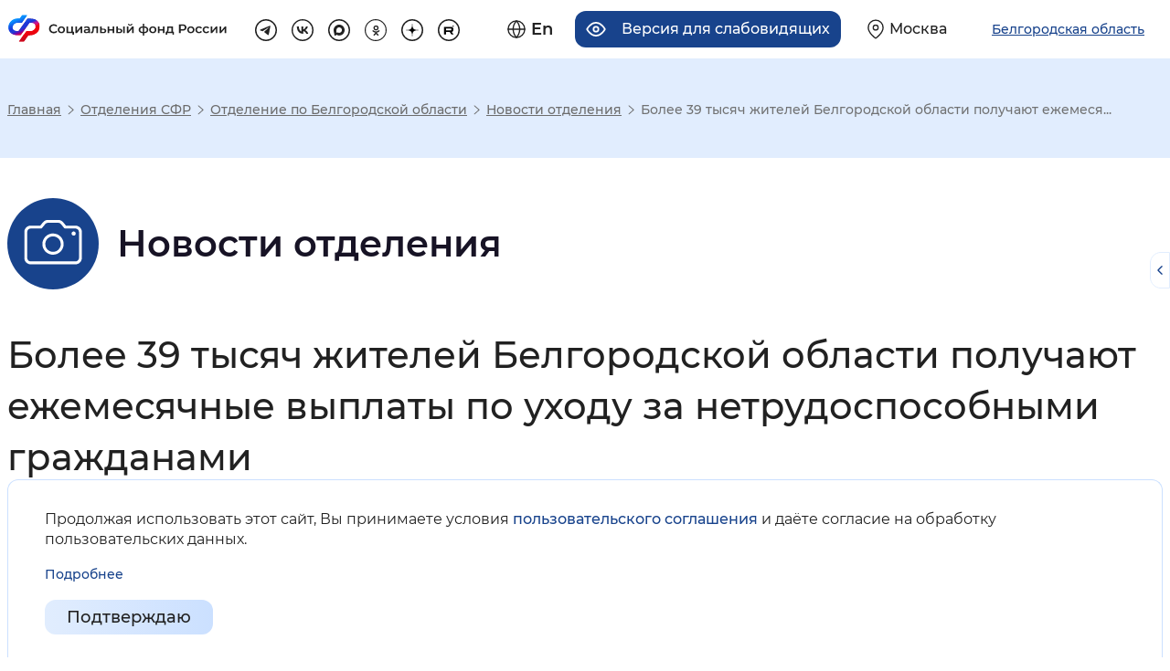

--- FILE ---
content_type: text/html; charset=UTF-8
request_url: https://sfr.gov.ru/branches/belgorod/news/~2023/05/25/250230
body_size: 26792
content:
<!DOCTYPE html>
<html lang="ru" class="internal-page scroll-top-position page-320 re-regional-html" prefix="og: http://ogp.me/ns#">
<head>
    <meta charset="utf-8">
    <title>Более 39 тысяч жителей Белгородской области получают ежемесячные выплаты по уходу за нетрудоспособными гражданами</title>
    <meta name="keywords" content="пенсионный фонд, пенсия, начисление пенсии">
    <meta name="description" content="Интернет портал «Социальный фонд России»">
    <meta name="viewport" content="width=device-width, initial-scale=0.86, maximum-scale=3.0, minimum-scale=0.86"/>
    <meta name="yandex-verification" content="7afdff305771646b"/>
    <meta property="og:type" content="website">
    <meta property="og:site_name" content="Социальный фонд России">
    <meta property="og:title" content="Более 39 тысяч жителей Белгородской области получают ежемесячные выплаты по уходу за нетрудоспособными гражданами">
    <meta property="og:description" content="Интернет портал «Социальный фонд России»">
    <meta property="og:image" content="https://sfr.gov.ru/thm/pfrf2020/new-design/img/logo.svg">
    <link rel="stylesheet" href="/thm/pfrf2020/mod/dependentBlocks/blocks.css" type="text/css" media="screen">
<link rel="stylesheet" href="/thm/pfrf2020/mod/news/item.css" type="text/css" media="all">
<link rel="stylesheet" href="/thm/pfrf2020/css/vendors.css" type="text/css" media="all">
<link rel="stylesheet" href="/thm/pfrf2020/css/styles.css" type="text/css" media="all">
<link rel="stylesheet" href="/thm/pfrf2020/new-design/css/libs/swiper-bundle.min.css" type="text/css" media="all">
<link rel="stylesheet" href="/thm/pfrf2020/new-design/css/style-a.css" type="text/css" media="all">
<link rel="stylesheet" href="/thm/pfrf2020/new-design/css/style-b.css" type="text/css" media="all">
<link rel="stylesheet" href="/ext/fancybox3/jquery.fancybox.min.css" type="text/css" media="screen">
        <!-- Yandex.Metrika counter -->
<script type="text/javascript" >
	(function(m,e,t,r,i,k,a){m[i]=m[i]||function(){(m[i].a=m[i].a||[]).push(arguments)};
		m[i].l=1*new Date();k=e.createElement(t),a=e.getElementsByTagName(t)[0],k.async=1,k.src=r,a.parentNode.insertBefore(k,a)})
	(window, document, "script", "https://mc.yandex.ru/metrika/tag.js", "ym");

	ym(71212072, "init", {
		clickmap:true,
		trackLinks:true,
		accurateTrackBounce:true,
		webvisor:true
	});
</script>
<noscript><div><img src="https://mc.yandex.ru/watch/71212072" style="position:absolute; left:-9999px;" alt="Изображение" /></div></noscript>
<!-- /Yandex.Metrika counter -->    <script src="/ext/jquery-3.5.1.min.js"></script>
<script src="/ext/jquery.cookie.min.js"></script>
<script src="/ext/bootstrap.bundle.min.js"></script>
<script src="/ext/selectbox/js/jquery.selectbox-0.2.min.js"></script>
<script src="/ext/device.min.js"></script>
<script src="/ext/fancybox3/jquery.fancybox.min.js"></script>
</head>
<body>



<header class="re-header">
    <section class="re-header-top">
        <h2 class="visually-hidden">Хедер</h2>
        <div class="re-header-top__wrapper">
            <div class="re-header-top__logo-container">
                <a class="re-header-top__logo-link" href="/" title="Перейти на главную страницу сайта">
                    <img class="re-header-top__logo-img img-white img-basic no-black" src="/thm/pfrf2020/new-design/img/logo.svg" alt="Логотип" width="415" height="60" loading="lazy">
                    <img class="re-header-top__logo-img img-black img-basic no-black" src="/thm/pfrf2020/new-design/img/logo-black.svg" alt="Логотип" width="415" height="60" loading="lazy">

                </a>
                <div class="re-header-bottom__search-container re-header-bottom__search-container--mobile">
                    <form class="re-header-bottom__search" action="/search" method="GET">
                        <input class="re-header-bottom__search-input" type="text" placeholder="Поиск" name="text" autocomplete="off">
                        <button class="re-header-bottom__search-enter" type="submit">
                            <svg width="15" height="15" viewBox="0 0 15 15" fill="none" xmlns="http://www.w3.org/2000/svg">
                                <path fill-rule="evenodd" clip-rule="evenodd" d="M6.58317 11.75C3.45356 11.75 0.916504 9.21291 0.916504 6.08329C0.916504 2.95368 3.45356 0.416626 6.58317 0.416626C9.71278 0.416626 12.2498 2.95368 12.2498 6.08329C12.2498 7.39276 11.8057 8.5985 11.0598 9.55805L14.8758 13.3741L13.8741 14.3758L10.0581 10.5598C9.09849 11.3058 7.89271 11.75 6.58317 11.75ZM10.8332 6.08333C10.8332 8.43054 8.93046 10.3333 6.58325 10.3333C4.23604 10.3333 2.33325 8.43054 2.33325 6.08333C2.33325 3.73612 4.23604 1.83333 6.58325 1.83333C8.93046 1.83333 10.8332 3.73612 10.8332 6.08333Z" fill="#212121" />
                            </svg>
                        </button>
                        <ul class="re-header-bottom__search-list">

                        </ul>
                    </form>
                </div>
                            </div>
            <div class="re-header-top__links-container">
                <div class="re-header-top__buttons-container">
                    <div class="re-header-top__buttons">
                        <a href="/en/" class="re-header-top__button re-header-top__button--lang" title="Английская версия сайта">
    <svg class="re-header-top__button__icon" width="22" height="22" viewBox="0 0 22 22" fill="none" xmlns="http://www.w3.org/2000/svg">
        <path d="M11 21C16.5228 21 21 16.5228 21 11C21 5.47715 16.5228 1 11 1C5.47715 1 1 5.47715 1 11C1 16.5228 5.47715 21 11 21Z" stroke="#212121" stroke-width="1.5" stroke-linecap="round" stroke-linejoin="round" />
        <path d="M1 11H21" stroke="#212121" stroke-width="1.5" stroke-linecap="round" stroke-linejoin="round" />
        <path d="M11 1C13.5 3.7 14.9 7.3 15 11C14.9 14.7 13.5 18.3 11 21C8.5 18.3 7.1 14.7 7 11C7 7.3 8.5 3.7 11 1Z" stroke="#212121" stroke-width="1.5" stroke-linecap="round" stroke-linejoin="round" />
    </svg>
    <span class="re-header-top__button__text">En</span>
</a>


<a title="Версия для слабовидящих" class="re-header-top__button re-header-top__button--ally" tabindex="0">
    <svg class="re-header-top__button__icon" width="24" height="18" viewBox="0 0 24 18" fill="none" xmlns="http://www.w3.org/2000/svg">
        <path d="M1 9C1 9 5 1 12 1C19 1 23 9 23 9C23 9 19 17 12 17C5 17 1 9 1 9Z" stroke="#212121" stroke-width="2" stroke-linecap="round" stroke-linejoin="round" />
        <path d="M12 12C13.6569 12 15 10.6569 15 9C15 7.34315 13.6569 6 12 6C10.3431 6 9 7.34315 9 9C9 10.6569 10.3431 12 12 12Z" stroke="#212121" stroke-width="2" stroke-linecap="round" stroke-linejoin="round" />
    </svg>
    <span class="re-header-top__button__text">Версия для слабовидящих</span>
</a>                        <a href="/" class="re-header-top__button re-header-top__button--region navbar-toggler region-select-toggler geolocation-button" type="button"
                                data-bs-toggle="modal" data-bs-target="#headerModal"
                                aria-controls="navbarTopMenu" aria-expanded="false" aria-label="Выберите свой регион">
                            <svg class="re-header-top__button__icon" width="20" height="24" viewBox="0 0 20 24" fill="none" xmlns="http://www.w3.org/2000/svg">
                                <path d="M19 10C19 17 10 23 10 23C10 23 1 17 1 10C1 5 5 1 10 1C15 1 19 5 19 10Z" stroke="#212121" stroke-width="1.5" stroke-linecap="round" stroke-linejoin="round" />
                                <path d="M10 13C11.6569 13 13 11.6569 13 10C13 8.34315 11.6569 7 10 7C8.34315 7 7 8.34315 7 10C7 11.6569 8.34315 13 10 13Z" stroke="#212121" stroke-width="1.5" stroke-linecap="round" stroke-linejoin="round" />
                            </svg>
                            <span class="re-header-top__button__text">Москва</span>
                        </a>

                    </div>
                    <button class="re-header-top__button re-header-top__button--region navbar-toggler region-select-button" type="button" data-bs-toggle="modal" data-bs-target="#headerModal">
                        <span class="re-header-top__button__text">Белгородская область</span>
                    </button>
                </div>
                <ul class="re-header-top__links">
                                            <li class="re-header-top__social-item">
                            <a class="re-header-top__link" href="https://t.me/sfr_gov" target="_blank" title="Перейти на страницу tg" rel="noopener nofollow external">
                                <svg class="re-header-top-svg re-header-top-svg--tg" width="32" height="32" viewBox="0 0 32 32" fill="none" xmlns="http://www.w3.org/2000/svg">
                                    <rect x="1" y="1" width="30" height="30" rx="15" stroke="#212121" stroke-width="2" />
                                    <path d="M22.4 10.0817L19.9956 22.6337C19.9956 22.6337 19.6592 23.504 18.7351 23.0866L13.1876 18.6819L13.1619 18.669C13.9112 17.9722 19.7219 12.562 19.9758 12.3168C20.369 11.937 20.1249 11.7109 19.6684 11.9978L11.0854 17.6423L7.77406 16.4885C7.77406 16.4885 7.25296 16.2965 7.20283 15.8792C7.15203 15.4611 7.79121 15.235 7.79121 15.235L21.2905 9.75104C21.2905 9.75104 22.4 9.24623 22.4 10.0817Z" fill="#212121" />
                                </svg>
                            </a>
                        </li>
                                                                <li class="re-header-top__social-item">
                            <a class="re-header-top__link" href="https://vk.com/sfr" target="_blank" title="Перейти на страницу vk" rel="noopener nofollow external">
                                <svg class="re-header-top-svg re-header-top-svg--vk" width="32" height="32" viewBox="0 0 34 34" fill="none" xmlns="http://www.w3.org/2000/svg">
                                    <rect x="1" y="1" width="32" height="32" rx="16" stroke="#212121" stroke-width="2" stroke-linejoin="round" />
                                    <path d="M17.7852 22.5999C11.772 22.5999 8.34213 18.3957 8.19922 11.3999H11.2113C11.3103 16.5346 13.5309 18.7096 15.2898 19.1581V11.3999H18.126V15.8283C19.8629 15.6377 21.6878 13.6197 22.3034 11.3999H25.1396C24.9077 12.5512 24.4452 13.6412 23.7813 14.6019C23.1174 15.5626 22.2662 16.3732 21.281 16.9831C22.3807 17.5403 23.352 18.3291 24.1308 19.2973C24.9096 20.2655 25.4783 21.3911 25.7992 22.5999H22.6772C22.3891 21.55 21.8035 20.6101 20.9939 19.8982C20.1843 19.1862 19.1867 18.7337 18.126 18.5975V22.5999H17.7852V22.5999Z" fill="#212121" />
                                </svg>
                            </a>
                        </li>
                                                                <li class="re-header-top__social-item">
                            <a class="re-header-top__link" href="https://max.ru/sfr" target="_blank" title="Перейти на страницу MAX" rel="noopener">
                                <svg class="re-header-top-svg re-header-top-svg--max" width="32" height="32" viewBox="0 0 32 32" fill="none" xmlns="http://www.w3.org/2000/svg">
                                    <path d="M16 1C24.2843 1 31 7.71573 31 16C31 24.2843 24.2843 31 16 31C7.71573 31 1 24.2843 1 16C1 7.71573 7.71573 1 16 1Z" stroke="#212121" stroke-width="2"/>
                                    <path fill-rule="evenodd" clip-rule="evenodd" d="M16.1719 23.8853C14.6017 23.8853 13.872 23.6561 12.6036 22.7392C11.8013 23.7707 9.26074 24.5768 9.14995 23.1977C9.14995 22.1623 8.92072 21.2875 8.66093 20.3323C8.35148 19.1557 8 17.8452 8 15.9465C8 11.4116 11.7211 8 16.1299 8C20.5425 8 24 11.5797 24 15.9885C24.0071 18.0732 23.1868 20.0755 21.7192 21.556C20.2516 23.0365 18.2565 23.8742 16.1719 23.8853ZM16.2368 11.9198C14.0898 11.809 12.4164 13.2951 12.0458 15.6256C11.7402 17.5549 12.2827 19.9045 12.745 20.0267C12.9666 20.0802 13.5243 19.6294 13.872 19.2817C14.4469 19.6789 15.1163 19.9174 15.8128 19.9732C16.8822 20.0247 17.9292 19.6545 18.7286 18.9422C19.528 18.23 20.016 17.2325 20.0878 16.1643C20.1296 15.0938 19.7495 14.0497 19.0293 13.2566C18.3091 12.4635 17.3064 11.9848 16.2368 11.9236V11.9198Z" fill="#212121"/>
                                </svg>
                            </a>
                        </li>
                                                                <li class="re-header-top__social-item">
                            <a class="re-header-top__link" href="https://ok.ru/sfr" target="_blank" title="Перейти на страницу ok" rel="noopener nofollow external">
                                <svg class="re-header-top-svg re-header-top-svg--ok" width="32" height="32" viewBox="0 0 32 32" fill="none" xmlns="http://www.w3.org/2000/svg">
                                    <path d="M16 31.25C7.57766 31.25 0.75 24.4223 0.75 16C0.75 7.57766 7.57766 0.75 16 0.75C24.4223 0.75 31.25 7.57766 31.25 16C31.25 24.4223 24.4223 31.25 16 31.25Z" stroke="#212121" stroke-width="1.5" />
                                    <g clip-path="url(#clip0_72_2055)">
                                        <path d="M16.4941 8.99976C14.426 8.99976 12.7441 10.6816 12.7441 12.7497C12.7441 14.8178 14.426 16.4996 16.4941 16.4996C18.5622 16.4996 20.244 14.8178 20.244 12.7497C20.244 10.6816 18.5622 8.99976 16.4941 8.99976ZM16.4941 14.6247C15.46 14.6247 14.6191 13.7837 14.6191 12.7497C14.6191 11.7157 15.46 10.8747 16.4941 10.8747C17.5281 10.8747 18.3691 11.7157 18.3691 12.7497C18.3691 13.7837 17.5281 14.6247 16.4941 14.6247Z" fill="#212121" />
                                        <path d="M21.4757 16.3955C21.1091 16.029 20.5166 16.029 20.1501 16.3955C18.1401 18.4055 14.8683 18.4055 12.8574 16.3955C12.4908 16.029 11.8983 16.029 11.5318 16.3955C11.1652 16.7621 11.1652 17.3546 11.5318 17.7221C12.698 18.8883 14.1764 19.553 15.7008 19.7264L13.028 22.3992C12.6614 22.7657 12.6614 23.3582 13.028 23.7248C13.3945 24.0913 13.987 24.0913 14.3536 23.7248L16.5032 21.5751L18.6529 23.7248C18.8357 23.9076 19.0757 23.9995 19.3157 23.9995C19.5557 23.9995 19.7957 23.9076 19.9785 23.7248C20.3451 23.3582 20.3451 22.7657 19.9785 22.3992L17.3057 19.7264C18.8301 19.553 20.3085 18.8883 21.4747 17.7221C21.8413 17.3555 21.8413 16.7621 21.4757 16.3955Z" fill="#212121" />
                                    </g>
                                    <defs>
                                        <clipPath id="clip0_72_2055">
                                            <rect width="15" height="15" fill="white" transform="translate(9 9)" />
                                        </clipPath>
                                    </defs>
                                </svg>
                            </a>
                        </li>
                                                                <li class="re-header-top__social-item">
                            <a class="re-header-top__link" href="https://dzen.ru/sfr" target="_blank" title="Перейти на страницу dz" rel="noopener">
                                <svg class="re-header-top-svg re-header-top-svg--dz" width="32" height="32" viewBox="0 0 32 32" fill="none" xmlns="http://www.w3.org/2000/svg">
                                    <path d="M1 16C1 7.71573 7.71573 1 16 1C24.2843 1 31 7.71573 31 16C31 24.2843 24.2843 31 16 31C7.71573 31 1 24.2843 1 16Z" stroke="#212121" stroke-width="2"/>
                                    <path fill-rule="evenodd" clip-rule="evenodd" d="M15.7303 7C15.685 10.6485 15.4359 12.6991 14.0675 14.0675C12.6991 15.4359 10.6485 15.685 7 15.7303V16.2697C10.6485 16.315 12.6991 16.5641 14.0675 17.9325C15.4359 19.3009 15.685 21.3515 15.7303 25H16.2697C16.315 21.3515 16.5641 19.3009 17.9325 17.9325C19.3009 16.5641 21.3515 16.315 25 16.2697V15.7303C21.3515 15.685 19.3009 15.4359 17.9325 14.0675C16.5641 12.6991 16.315 10.6485 16.2697 7H15.7303Z" fill="black"/>
                                </svg>
                            </a>
                        </li>
                                                                <li class="re-header-top__social-item">
                            <a class="re-header-top__link" href="https://rutube.ru/channel/24630635/" target="_blank" title="Перейти на страницу rt" rel="noopener">
                                <svg class="re-header-top-svg re-header-top-svg--rt" width="32" height="32" viewBox="0 0 32 32" fill="none" xmlns="http://www.w3.org/2000/svg">
                                    <path d="M1 16C1 7.71573 7.71573 1 16 1C24.2843 1 31 7.71573 31 16C31 24.2843 24.2843 31 16 31C7.71573 31 1 24.2843 1 16Z" stroke="#212121" stroke-width="2"/>
                                    <path d="M19.215 11.2731H9.0625V22.2272H11.8882V18.6634H17.3028L19.7733 22.2272H22.9374L20.2132 18.647C21.0593 18.5157 21.6684 18.2036 22.0407 17.7109C22.4129 17.2183 22.5991 16.4299 22.5991 15.3789V14.5578C22.5991 13.9337 22.5315 13.441 22.413 13.0633C22.2945 12.6856 22.0914 12.3571 21.8038 12.0615C21.4992 11.7823 21.1608 11.5852 20.7547 11.4539C20.3486 11.3389 19.8409 11.2731 19.215 11.2731ZM18.7581 16.2494H11.8882V13.6873H18.7581C19.1472 13.6873 19.4179 13.7529 19.5533 13.8679C19.6887 13.9829 19.7733 14.1964 19.7733 14.5084V15.4281C19.7733 15.7565 19.6887 15.97 19.5533 16.0849C19.4179 16.1999 19.1473 16.2492 18.7581 16.2492V16.2494Z" fill="black"/>
                                    <path d="M22.3684 11.0854C22.8859 11.0854 23.3057 10.6657 23.3057 10.1479C23.3057 9.63017 22.8859 9.21045 22.3684 9.21045C21.8505 9.21045 21.4307 9.63017 21.4307 10.1479C21.4307 10.6657 21.8505 11.0854 22.3684 11.0854Z" fill="black"/>
                                </svg>
                            </a>
                        </li>
                                    </ul>
            </div>
        </div>
    </section>

    
    <div class="accordion top-menus-wrapper" id="top-menus-wrapper">
        <div id="regionSelectList" class="collapse region-select-wrapper" data-bs-parent="#top-menus-wrapper">

        </div>
    </div>
</header>
<div class="modal fade re-popup re-popup__region" id="headerModal" tabindex="-1" role="dialog">
    <div class="modal-dialog modal-lg" role="document">
        <div class="modal-content">
            <div class="modal-header">
                <div class="re-modal-header-content"></div>
                <button type="button" class="close" data-bs-dismiss="modal" aria-label="Close">
                    <span aria-hidden="true">&times;</span></button>
            </div>
            <div class="modal-body">
                <div class="region-select-content">
  <div class="container">
    <div class="row region-select-row">
      <div class="">
        <p class="region-select-header">Для перехода на региональную страницу, выберите регион.</p>
              </div>
        <div class="region-search">
            <p class="region-select-text">Ваш регион</p>
            <div class="region-search-container">
                <svg class="region-search-icon" xmlns="http://www.w3.org/2000/svg" width="24" height="24" viewBox="0 0 24 24" fill="none">
                    <path fill-rule="evenodd" clip-rule="evenodd" d="M10 18C5.58172 18 2 14.4183 2 10C2 5.58172 5.58172 2 10 2C14.4183 2 18 5.58172 18 10C18 11.8487 17.3729 13.551 16.3199 14.9056L21.7071 20.2929L20.2929 21.7071L14.9056 16.3199C13.551 17.3729 11.8487 18 10 18ZM16 10C16 13.3137 13.3137 16 10 16C6.68629 16 4 13.3137 4 10C4 6.68629 6.68629 4 10 4C13.3137 4 16 6.68629 16 10Z" fill="#18438C"/>
                </svg>
                <input class="region-search-input" type="text" name="region" placeholder="Выбрать регион" autocomplete="off">
            </div>
<!--            Скрыто до момента, пока не будет решен вопрос с геолокацией-->
<!--            <p class="region-select-text region-autoselect">Определить автоматически</p>-->
        </div>
      <div class="">
        <ul class="regions-list px-0 m-0">
          <li class="regions-list-item region-select-text">
            <a href="/">Российская Федерация</a>
          </li>
			              <li class="regions-list-item region-select-text">
                <a
                  href="/branches/altaikr/"
                                    data-select-region="?xhr=450&region=22"
                >Алтайский край</a>
              </li>
			              <li class="regions-list-item region-select-text">
                <a
                  href="/branches/amur/"
                                    data-select-region="?xhr=450&region=28"
                >Амурская область</a>
              </li>
			              <li class="regions-list-item region-select-text">
                <a
                  href="/branches/arkhangelsk/"
                                    data-select-region="?xhr=450&region=29"
                >Архангельская область</a>
              </li>
			              <li class="regions-list-item region-select-text">
                <a
                  href="/branches/astrakhan/"
                                    data-select-region="?xhr=450&region=30"
                >Астраханская область</a>
              </li>
			              <li class="regions-list-item region-select-text">
                <a
                  href="/branches/belgorod/"
                                    data-select-region="?xhr=450&region=31"
                >Белгородская область</a>
              </li>
			              <li class="regions-list-item region-select-text">
                <a
                  href="/branches/bryansk/"
                                    data-select-region="?xhr=450&region=32"
                >Брянская область</a>
              </li>
			              <li class="regions-list-item region-select-text">
                <a
                  href="/branches/vladimir/"
                                    data-select-region="?xhr=450&region=33"
                >Владимирская область</a>
              </li>
			              <li class="regions-list-item region-select-text">
                <a
                  href="/branches/volgograd/"
                                    data-select-region="?xhr=450&region=34"
                >Волгоградская область</a>
              </li>
			              <li class="regions-list-item region-select-text">
                <a
                  href="/branches/vologda/"
                                    data-select-region="?xhr=450&region=35"
                >Вологодская область</a>
              </li>
			              <li class="regions-list-item region-select-text">
                <a
                  href="/branches/voronezh/"
                                    data-select-region="?xhr=450&region=36"
                >Воронежская область</a>
              </li>
			              <li class="regions-list-item region-select-text">
                <a
                  href="/branches/doneck/"
                                    data-select-region="?xhr=450&region=93"
                >Донецкая Народная Республика</a>
              </li>
			              <li class="regions-list-item region-select-text">
                <a
                  href="/branches/habarovsk/"
                                    data-select-region="?xhr=450&region=79"
                >Еврейская автономная область</a>
              </li>
			              <li class="regions-list-item region-select-text">
                <a
                  href="/branches/zabbal/"
                                    data-select-region="?xhr=450&region=75"
                >Забайкальский край</a>
              </li>
			              <li class="regions-list-item region-select-text">
                <a
                  href="/branches/zaporozhye/"
                                    data-select-region="?xhr=450&region=96"
                >Запорожская область</a>
              </li>
			              <li class="regions-list-item region-select-text">
                <a
                  href="/branches/ivanovo/"
                                    data-select-region="?xhr=450&region=37"
                >Ивановская область</a>
              </li>
			              <li class="regions-list-item region-select-text">
                <a
                  href="/branches/irkutsk/"
                                    data-select-region="?xhr=450&region=38"
                >Иркутская область</a>
              </li>
			              <li class="regions-list-item region-select-text">
                <a
                  href="/branches/kbr/"
                                    data-select-region="?xhr=450&region=7"
                >Кабардино-Балкарская Республика</a>
              </li>
			              <li class="regions-list-item region-select-text">
                <a
                  href="/branches/kaliningrad/"
                                    data-select-region="?xhr=450&region=39"
                >Калининградская область</a>
              </li>
			              <li class="regions-list-item region-select-text">
                <a
                  href="/branches/kaluga/"
                                    data-select-region="?xhr=450&region=40"
                >Калужская область</a>
              </li>
			              <li class="regions-list-item region-select-text">
                <a
                  href="/branches/kamchatka/"
                                    data-select-region="?xhr=450&region=41"
                >Камчатский край</a>
              </li>
			              <li class="regions-list-item region-select-text">
                <a
                  href="/branches/kchr/"
                                    data-select-region="?xhr=450&region=9"
                >Карачаево-Черкесская Республика</a>
              </li>
			              <li class="regions-list-item region-select-text">
                <a
                  href="/branches/kuzbass/"
                                    data-select-region="?xhr=450&region=42"
                >Кемеровская область - Кузбасс</a>
              </li>
			              <li class="regions-list-item region-select-text">
                <a
                  href="/branches/kirov/"
                                    data-select-region="?xhr=450&region=43"
                >Кировская область</a>
              </li>
			              <li class="regions-list-item region-select-text">
                <a
                  href="/branches/kostroma/"
                                    data-select-region="?xhr=450&region=44"
                >Костромская область</a>
              </li>
			              <li class="regions-list-item region-select-text">
                <a
                  href="/branches/krasnodar/"
                                    data-select-region="?xhr=450&region=23"
                >Краснодарский край</a>
              </li>
			              <li class="regions-list-item region-select-text">
                <a
                  href="/branches/krasnoyarsk/"
                                    data-select-region="?xhr=450&region=24"
                >Красноярский край</a>
              </li>
			              <li class="regions-list-item region-select-text">
                <a
                  href="/branches/kurgan/"
                                    data-select-region="?xhr=450&region=45"
                >Курганская область</a>
              </li>
			              <li class="regions-list-item region-select-text">
                <a
                  href="/branches/kursk/"
                                    data-select-region="?xhr=450&region=46"
                >Курская область</a>
              </li>
			              <li class="regions-list-item region-select-text">
                <a
                  href="/branches/spb/"
                                    data-select-region="?xhr=450&region=47"
                >Ленинградская область</a>
              </li>
			              <li class="regions-list-item region-select-text">
                <a
                  href="/branches/lipeck/"
                                    data-select-region="?xhr=450&region=48"
                >Липецкая область</a>
              </li>
			              <li class="regions-list-item region-select-text">
                <a
                  href="/branches/lugansk/"
                                    data-select-region="?xhr=450&region=94"
                >Луганская Народная Республика</a>
              </li>
			              <li class="regions-list-item region-select-text">
                <a
                  href="/branches/magadan/"
                                    data-select-region="?xhr=450&region=49"
                >Магаданская область</a>
              </li>
			              <li class="regions-list-item region-select-text">
                <a
                  href="/branches/moscow/"
                                    data-select-region="?xhr=450&region=50"
                >Московская область</a>
              </li>
			              <li class="regions-list-item region-select-text">
                <a
                  href="/branches/murmansk/"
                                    data-select-region="?xhr=450&region=51"
                >Мурманская область</a>
              </li>
			              <li class="regions-list-item region-select-text">
                <a
                  href="/branches/arkhangelsk/"
                                    data-select-region="?xhr=450&region=83"
                >Ненецкий автономный округ</a>
              </li>
			              <li class="regions-list-item region-select-text">
                <a
                  href="/branches/nizhnynovgorod/"
                                    data-select-region="?xhr=450&region=52"
                >Нижегородская область</a>
              </li>
			              <li class="regions-list-item region-select-text">
                <a
                  href="/branches/novgorod/"
                                    data-select-region="?xhr=450&region=53"
                >Новгородская область</a>
              </li>
			              <li class="regions-list-item region-select-text">
                <a
                  href="/branches/novosibirsk/"
                                    data-select-region="?xhr=450&region=54"
                >Новосибирская область</a>
              </li>
			              <li class="regions-list-item region-select-text">
                <a
                  href="/branches/omsk/"
                                    data-select-region="?xhr=450&region=55"
                >Омская область</a>
              </li>
			              <li class="regions-list-item region-select-text">
                <a
                  href="/branches/orenburg/"
                                    data-select-region="?xhr=450&region=56"
                >Оренбургская область</a>
              </li>
			              <li class="regions-list-item region-select-text">
                <a
                  href="/branches/orel/"
                                    data-select-region="?xhr=450&region=57"
                >Орловская область</a>
              </li>
			              <li class="regions-list-item region-select-text">
                <a
                  href="/branches/penza/"
                                    data-select-region="?xhr=450&region=58"
                >Пензенская область</a>
              </li>
			              <li class="regions-list-item region-select-text">
                <a
                  href="/branches/perm/"
                                    data-select-region="?xhr=450&region=59"
                >Пермский край</a>
              </li>
			              <li class="regions-list-item region-select-text">
                <a
                  href="/branches/primorye/"
                                    data-select-region="?xhr=450&region=25"
                >Приморский край</a>
              </li>
			              <li class="regions-list-item region-select-text">
                <a
                  href="/branches/pskov/"
                                    data-select-region="?xhr=450&region=60"
                >Псковская область</a>
              </li>
			              <li class="regions-list-item region-select-text">
                <a
                  href="/branches/adygea/"
                                    data-select-region="?xhr=450&region=1"
                >Республика Адыгея</a>
              </li>
			              <li class="regions-list-item region-select-text">
                <a
                  href="/branches/altai/"
                                    data-select-region="?xhr=450&region=4"
                >Республика Алтай</a>
              </li>
			              <li class="regions-list-item region-select-text">
                <a
                  href="/branches/bashkortostan/"
                                    data-select-region="?xhr=450&region=2"
                >Республика Башкортостан</a>
              </li>
			              <li class="regions-list-item region-select-text">
                <a
                  href="/branches/buryatia/"
                                    data-select-region="?xhr=450&region=3"
                >Республика Бурятия</a>
              </li>
			              <li class="regions-list-item region-select-text">
                <a
                  href="/branches/dagestan/"
                                    data-select-region="?xhr=450&region=5"
                >Республика Дагестан</a>
              </li>
			              <li class="regions-list-item region-select-text">
                <a
                  href="/branches/ingush/"
                                    data-select-region="?xhr=450&region=6"
                >Республика Ингушетия</a>
              </li>
			              <li class="regions-list-item region-select-text">
                <a
                  href="/branches/kalmikia/"
                                    data-select-region="?xhr=450&region=8"
                >Республика Калмыкия</a>
              </li>
			              <li class="regions-list-item region-select-text">
                <a
                  href="/branches/karelia/"
                                    data-select-region="?xhr=450&region=10"
                >Республика Карелия</a>
              </li>
			              <li class="regions-list-item region-select-text">
                <a
                  href="/branches/komi/"
                                    data-select-region="?xhr=450&region=11"
                >Республика Коми</a>
              </li>
			              <li class="regions-list-item region-select-text">
                <a
                  href="/branches/krim/"
                                    data-select-region="?xhr=450&region=91"
                >Республика Крым</a>
              </li>
			              <li class="regions-list-item region-select-text">
                <a
                  href="/branches/mariel/"
                                    data-select-region="?xhr=450&region=12"
                >Республика Марий Эл</a>
              </li>
			              <li class="regions-list-item region-select-text">
                <a
                  href="/branches/mordovia/"
                                    data-select-region="?xhr=450&region=13"
                >Республика Мордовия</a>
              </li>
			              <li class="regions-list-item region-select-text">
                <a
                  href="/branches/sakha/"
                                    data-select-region="?xhr=450&region=14"
                >Республика Саха (Якутия)</a>
              </li>
			              <li class="regions-list-item region-select-text">
                <a
                  href="/branches/alania/"
                                    data-select-region="?xhr=450&region=15"
                >Республика Северная Осетия — Алания</a>
              </li>
			              <li class="regions-list-item region-select-text">
                <a
                  href="/branches/tatarstan/"
                                    data-select-region="?xhr=450&region=16"
                >Республика Татарстан</a>
              </li>
			              <li class="regions-list-item region-select-text">
                <a
                  href="/branches/tuva/"
                                    data-select-region="?xhr=450&region=17"
                >Республика Тыва</a>
              </li>
			              <li class="regions-list-item region-select-text">
                <a
                  href="/branches/khakasia/"
                                    data-select-region="?xhr=450&region=19"
                >Республика Хакасия</a>
              </li>
			              <li class="regions-list-item region-select-text">
                <a
                  href="/branches/rostov/"
                                    data-select-region="?xhr=450&region=61"
                >Ростовская область</a>
              </li>
			              <li class="regions-list-item region-select-text">
                <a
                  href="/branches/ryazan/"
                                    data-select-region="?xhr=450&region=62"
                >Рязанская область</a>
              </li>
			              <li class="regions-list-item region-select-text">
                <a
                  href="/branches/samara/"
                                    data-select-region="?xhr=450&region=63"
                >Самарская область</a>
              </li>
			              <li class="regions-list-item region-select-text">
                <a
                  href="/branches/saratov/"
                                    data-select-region="?xhr=450&region=64"
                >Саратовская область</a>
              </li>
			              <li class="regions-list-item region-select-text">
                <a
                  href="/branches/sakhalin/"
                                    data-select-region="?xhr=450&region=65"
                >Сахалинская область</a>
              </li>
			              <li class="regions-list-item region-select-text">
                <a
                  href="/branches/sverdlovsk/"
                                    data-select-region="?xhr=450&region=66"
                >Свердловская область</a>
              </li>
			              <li class="regions-list-item region-select-text">
                <a
                  href="/branches/smolensk/"
                                    data-select-region="?xhr=450&region=67"
                >Смоленская область</a>
              </li>
			              <li class="regions-list-item region-select-text">
                <a
                  href="/branches/stavropol/"
                                    data-select-region="?xhr=450&region=26"
                >Ставропольский край</a>
              </li>
			              <li class="regions-list-item region-select-text">
                <a
                  href="/branches/tambov/"
                                    data-select-region="?xhr=450&region=68"
                >Тамбовская область</a>
              </li>
			              <li class="regions-list-item region-select-text">
                <a
                  href="/branches/tver/"
                                    data-select-region="?xhr=450&region=69"
                >Тверская область</a>
              </li>
			              <li class="regions-list-item region-select-text">
                <a
                  href="/branches/tomsk/"
                                    data-select-region="?xhr=450&region=70"
                >Томская область</a>
              </li>
			              <li class="regions-list-item region-select-text">
                <a
                  href="/branches/tula/"
                                    data-select-region="?xhr=450&region=71"
                >Тульская область</a>
              </li>
			              <li class="regions-list-item region-select-text">
                <a
                  href="/branches/tyumen/"
                                    data-select-region="?xhr=450&region=72"
                >Тюменская область</a>
              </li>
			              <li class="regions-list-item region-select-text">
                <a
                  href="/branches/udmurtia/"
                                    data-select-region="?xhr=450&region=18"
                >Удмуртская Республика</a>
              </li>
			              <li class="regions-list-item region-select-text">
                <a
                  href="/branches/ulyanovsk/"
                                    data-select-region="?xhr=450&region=73"
                >Ульяновская область</a>
              </li>
			              <li class="regions-list-item region-select-text">
                <a
                  href="/branches/habarovsk/"
                                    data-select-region="?xhr=450&region=27"
                >Хабаровский край</a>
              </li>
			              <li class="regions-list-item region-select-text">
                <a
                  href="/branches/hmao/"
                                    data-select-region="?xhr=450&region=86"
                >Ханты-Мансийский автономный округ – Югра</a>
              </li>
			              <li class="regions-list-item region-select-text">
                <a
                  href="/branches/kherson/"
                                    data-select-region="?xhr=450&region=95"
                >Херсонская область</a>
              </li>
			              <li class="regions-list-item region-select-text">
                <a
                  href="/branches/chelyabinsk/"
                                    data-select-region="?xhr=450&region=74"
                >Челябинская область</a>
              </li>
			              <li class="regions-list-item region-select-text">
                <a
                  href="/branches/chechnya/"
                                    data-select-region="?xhr=450&region=20"
                >Чеченская Республика</a>
              </li>
			              <li class="regions-list-item region-select-text">
                <a
                  href="/branches/chuvashia/"
                                    data-select-region="?xhr=450&region=21"
                >Чувашская Республика – Чувашия</a>
              </li>
			              <li class="regions-list-item region-select-text">
                <a
                  href="/branches/chukotka/"
                                    data-select-region="?xhr=450&region=87"
                >Чукотский автономный округ</a>
              </li>
			              <li class="regions-list-item region-select-text">
                <a
                  href="/branches/yanao/"
                                    data-select-region="?xhr=450&region=89"
                >Ямало-Ненецкий автономный округ</a>
              </li>
			              <li class="regions-list-item region-select-text">
                <a
                  href="/branches/yaroslavl/"
                                    data-select-region="?xhr=450&region=76"
                >Ярославская область</a>
              </li>
			              <li class="regions-list-item region-select-text">
                <a
                  href="/branches/baikonur/"
                                    data-select-region="?xhr=450&region=991"
                >г. Байконур</a>
              </li>
			              <li class="regions-list-item region-select-text">
                <a
                  href="/branches/moscow/"
                                    data-select-region="?xhr=450&region=77"
                >г. Москва</a>
              </li>
			              <li class="regions-list-item region-select-text">
                <a
                  href="/branches/spb/"
                                    data-select-region="?xhr=450&region=78"
                >г. Санкт-Петербург</a>
              </li>
			              <li class="regions-list-item region-select-text">
                <a
                  href="/branches/sevastopol/"
                                    data-select-region="?xhr=450&region=92"
                >г. Севастополь</a>
              </li>
			        </ul>
      </div>
    </div>
  </div>

</div>            </div>
            <div class="modal-footer">
            </div>
        </div>
    </div>
</div>
<main class="site-content">

    <section class="ally ally--inner ally--ru">
    <h2 class="visually-hidden">Версия для слабовидящих</h2>
    <div class="ally__wrapper">
        <h2 class="ally__title">Настройка режима отображения</h2>

        <div class="ally__container--top">
            <div class="ally__container">
                <h3 class="ally__elem-title">Размер шрифта<span>:</span></h3>
                <ul class="ally__list" data-ally-name="ally-font-size">
                    <li class="ally__item">
                        <button type="button" class="ally__button ally__button--trigger" data-ally-value="ally-font-size-standard">Стандартный</button>
                    </li>
                    <li class="ally__item">
                        <button type="button" class="ally__button ally__button--trigger" data-ally-value="ally-font-size-big">Увеличенный</button>
                    </li>
                    <li class="ally__item">
                        <button type="button" class="ally__button ally__button--trigger" data-ally-value="ally-font-size-extrabig">Крупный</button>
                    </li>
                </ul>
            </div>
            <div class="ally__container">
                <h3 class="ally__elem-title">Шрифт<span>:</span></h3>
                <ul class="ally__list" data-ally-name="ally-font-type">
                    <li class="ally__item">
                        <button type="button" class="ally__button ally__button--trigger" data-ally-value="ally-font-without-line">Без засечек</button>
                    </li>
                    <li class="ally__item">
                        <button type="button" class="ally__button ally__button--trigger" data-ally-value="ally-font-with-line">С засечками </button>
                    </li>
                </ul>
            </div>
            <div class="ally__container">
                <h3 class="ally__elem-title">Интервал между буквами<span>:</span></h3>
                <ul class="ally__list" data-ally-name="ally-font-kerning">
                    <li class="ally__item">
                        <button type="button" class="ally__button ally__button--trigger" data-ally-value="ally-font-kerning-normal">Нормальный</button>
                    </li>
                    <li class="ally__item">
                        <button type="button" class="ally__button ally__button--trigger" data-ally-value="ally-font-kerning-big">Увеличенный</button>
                    </li>
                    <li class="ally__item">
                        <button type="button" class="ally__button ally__button--trigger" data-ally-value="ally-font-kerning-verybig">Большой</button>
                    </li>
                </ul>
            </div>
            <div class="ally__container">
                <h3 class="ally__elem-title">Цвет сайта<span>:</span></h3>
                <ul class="ally__list" data-ally-name="ally-website-color">
                    <li class="ally__item">
                        <button type="button" class="ally__button ally__button--trigger" data-ally-value="ally-website-color-monochrom">Монохромный</button>
                    </li>
                    <li class="ally__item">
                        <button type="button" class="ally__button ally__button--trigger" data-ally-value="ally-website-color-monochrom-ivers">Иверсивный монохромный</button>
                    </li>
                    <li class="ally__item">
                        <button type="button" class="ally__button ally__button--trigger" data-ally-value="ally-website-color-blue">Синий фон</button>
                    </li>
                </ul>
            </div>
            <div class="ally__container">
                <h3 class="ally__elem-title">Изображения<span>:</span></h3>
                <ul class="ally__list" data-ally-name="ally-img">
                    <li class="ally__item">
                        <button type="button" class="ally__button ally__button--trigger" data-ally-value="ally-img-on">Включены</button>
                    </li>
                    <li class="ally__item">
                        <button type="button" class="ally__button ally__button--trigger" data-ally-value="ally-img-off">Выключены</button>
                    </li>
                </ul>
            </div>
            <div class="ally__container">
                <h3 class="ally__elem-title">Звуковой ассистент<span>:</span></h3>
                <ul class="ally__list">
                    <li class="ally__item">
                        <button type="button" id="speech-control_play" class="ally__button ally__button--trigger ally__button--trigger--player play"><span class="ally__button--trigger--player-play-text">Воспроизвести</span><span class="ally__button--trigger--player-pause-text">Приостановить</span></button>
                    </li>
                    <li class="ally__item">
                        <button type="button" id="speech-control_stop" class="ally__button ally__button--trigger ally__button--trigger--player">Остановить</button>
                    </li>
                    <li class="ally__item">
                        <button type="button" id="speech-control_replay" class="ally__button ally__button--trigger ally__button--trigger--player">Повторить</button>
                    </li>
                </ul>
            </div>
        </div>

        <div class="ally__container ally__container--bottom">
            <button type="button" class="ally__button ally__button--reset">Вернуть стандартные настройки</button>
            <button type="button" class="ally__button ally__button--close"><span></span>Закрыть</button>
        </div>
    </div>
</section>

    <!--Main start-->
    <header class="page-header">
        <section class="re-breadcrumbs">
    <h2 class="visually-hidden">Хлебные крошки</h2>
    <div class="re-breadcrumbs__wrapper">
        <nav aria-label="breadcrumb">
          <ul class="re-breadcrumbs__list" itemscope="" itemtype="http://schema.org/BreadcrumbList">
            <li class="re-breadcrumbs__item" itemscope="" itemprop="itemListElement" itemtype="http://schema.org/ListItem"><a class="re-breadcrumbs__link" itemprop="item" href="/">Главная</a>
                <span itemprop="name" style="position: absolute; z-index: -100; display: none;">
                    /Главная                </span>
                <meta itemprop="position" content="1">
            </li>
                                                                    
                  
                                          <li class="re-breadcrumbs__item" itemscope="" itemprop="itemListElement" itemtype="http://schema.org/ListItem">
                          <a class="re-breadcrumbs__link"  href="/branches/" title="Отделения СФР" itemprop="item">Отделения СФР</a>
                          <span itemprop="name" style="position: absolute; z-index: -100; display: none;">Отделения СФР</span>
                          <meta itemprop="position" content="2">
                      </li>
                    

                                                                                      
                  
                                          <li class="re-breadcrumbs__item" itemscope="" itemprop="itemListElement" itemtype="http://schema.org/ListItem">
                          <a class="re-breadcrumbs__link"  href="/branches/belgorod/" title="Отделение по Белгородской области" itemprop="item">Отделение по Белгородской области</a>
                          <span itemprop="name" style="position: absolute; z-index: -100; display: none;">Отделение по Белгородской области</span>
                          <meta itemprop="position" content="3">
                      </li>
                    

                                                                                      
                  
                                          <li class="re-breadcrumbs__item" itemscope="" itemprop="itemListElement" itemtype="http://schema.org/ListItem">
                          <a class="re-breadcrumbs__link"  href="/branches/belgorod/news/" title="Новости отделения" itemprop="item">Новости отделения</a>
                          <span itemprop="name" style="position: absolute; z-index: -100; display: none;">Новости отделения</span>
                          <meta itemprop="position" content="4">
                      </li>
                    

                                            <li class="re-breadcrumbs__item active" aria-current="page" itemscope="" itemprop="itemListElement" itemtype="http://schema.org/ListItem">
                              <span class="re-breadcrumbs__link" itemprop="name" itemprop="name">Более 39 тысяч жителей Белгородской области получают ежемеся...</span>
                                <meta itemprop="position" content="5">
            </li>
          </ul>
        </nav>
    </div>
</section>    </header>

    <!--Slider-->
    
    <div class="re-container">
    

    

    <h2 class="visually-hidden">Более 39 тысяч жителей Белгородской области получают ежемесячные выплаты по уходу за нетрудоспособными гражданами</h2>
    <div class="re-container__wrapper re-regional-wrapper re-regional-news__single">
        <div class="re-container__head-container ">
                                                        <img class="re-container__head-logo img-basic" loading="lazy" src="/thm/pfrf2020/new-design/img/icons/press-icon.svg" width="60" height="60" alt="Новости отделения">
                    <h1 class="re-container__head-title">Новости отделения</h1>
                    </div>
                    <div class="re-regional-page__head-subtitle">Более 39 тысяч жителей Белгородской области получают ежемесячные выплаты по уходу за нетрудоспособными гражданами</div>
                <section>
            	

    <div class="re-container__inner-main-container">

        <div class="re-container__inner-left">
            <div class="re-container-content re-container-content--active">
                                                                <div class="re-news__inner-content-wrapper" itemprop="articleBody">
                    <div class="re-container mb-0">


                            <div class="simple-page-content-wrapper">
                                <p>ОСФР по Белгородской области (ОСФР) напоминает, что неработающие трудоспособные граждане, которые осуществляют уход за пожилыми людьми или людьми с ограниченными возможностями здоровья, имеют право на получение компенсационной или ежемесячной выплаты. В Белгородской области такие выплаты получают 39 920 граждан, которые осуществляют уход за 53&nbsp;601 жителями региона.</p>
<p>Компенсационная выплата может быть установлена неработающему трудоспособному гражданину, который осуществляет уход за людьми, относящимся к разным категориям нетрудоспособных. Это инвалиды I группы (за исключением инвалидов с детства I группы), а также престарелые, нуждающиеся по заключению лечебного учреждения в постоянном постороннем уходе, либо достигшие возраста 80 лет.&nbsp; Право на выплаты в таких случаях действует независимо от факта совместного или раздельного проживания или родственных связей. Размер компенсационной выплаты составляет 1200 рублей в месяц. В Белгородской области более 39 945 граждан получают компенсационные выплаты по уходу за 46 561 гражданами.</p>
<p>Ежемесячная выплата устанавливается неработающему трудоспособному гражданину, который ухаживает за ребенком-инвалидом в возрасте до 18 лет или инвалидом с детства I группы. Размер ежемесячной выплаты родителю (или усыновителю, опекуну, попечителю) - 10&thinsp;000 рублей. Такие выплаты получают 6 710 белгородцев, ухаживающих за инвалидами детства 7 040.</p>
<p>Для назначения компенсационной или ежемесячной выплаты гражданин, который осуществляет уход, может подать электронное заявление на портале Госуслуг или обратиться с заявлением лично в клиентскую службу ОСФР, предварительно записавшись на прием. Уточнить режим работы ближайшей клиентской службы и записаться на прием можно по телефону &laquo;Горячей линии&raquo;&nbsp; Отделения +7(4722) 30-69-67 или 8-800-600-03-41.</p>                            </div>


                    </div>
                </div>
                            </div>
        </div>


        <div class="re-container__inner-right re-container__inner-right--mod">
            <div class="news__inner-item">

                <div class="news__inner-item-top">

                    <div class="news__inner-item-wrapper">
                        
                        
                        <div class="news__inner-date text-uppercase">
                            <time class="news__inner-time" datetime="2023-05-25T12:02:01+03:00">ОПУБЛИКОВАНО 25.05.2023 12:02</time>
                            <meta itemprop="datePublished" content="2023-05-25T12:02:01+03:00">
                                                    </div>
                    </div>

                    <div class="social-sharing re-social__inner-share">
    <script src="/thm/pfrf2020/new-design/js/libs/share/es5-shims.min.js"></script>
    <script src="/thm/pfrf2020/new-design/js/libs/share/share.js"></script>
    <p class="re-social__inner-share-text">Поделиться новостью</p>
    <div class="ya-share2" data-services="telegram,vkontakte,odnoklassniki" data-bare></div>
</div>
                </div>


                
                
                


            </div>
        </div>
    </div>




<style>
	.chapter-dates {display: none}
</style>
        </section>
    </div>
</div>    <!--Main end-->

</main>
<div id="oprosnik"></div>
<div class="counters" style="display: none">
		<!-- Rating@Mail.ru counter -->
		<div class="counter">
			<script>//<![CDATA[
							var a='';js=10;d=document;
							try{a+=';r='+escape(d.referrer);}catch(e){}try{a+=';j='+navigator.javaEnabled();js=11;}catch(e){}
							try{s=screen;a+=';s='+s.width+'*'+s.height;a+=';d='+(s.colorDepth?s.colorDepth:s.pixelDepth);js=12;}catch(e){}
							try{if(typeof((new Array).push('t'))==="number")js=13;}catch(e){}
							try{d.write('<a href="//top.mail.ru/jump?from=763290"><img src="//d5.ca.bb.a0.top.mail.ru/counter?id=763290;t=231;js='+js+
								a+';rand='+Math.random()+'" alt="Рейтинг@Mail.ru" style="border:0;" height="31" width="88" \/><\/a>');}catch(e){}//]]></script>
			<noscript><p><a href="//top.mail.ru/jump?from=763290"><img src="//d5.ca.bb.a0.top.mail.ru/counter?js=na;id=763290;t=231" style="border:0;" height="31" width="88" alt="Рейтинг@Mail.ru" /></a></p></noscript>
		</div>
		<!-- //Rating@Mail.ru counter -->

		<!--LiveInternet counter--><div class="counter"><script><!--
					document.write("<a href='//www.liveinternet.ru/click' "+
						"target=_blank><img src='//counter.yadro.ru/hit?t14.11;r"+
						escape(document.referrer)+((typeof(screen)=="undefined")?"":
							";s"+screen.width+"*"+screen.height+"*"+(screen.colorDepth?
							screen.colorDepth:screen.pixelDepth))+";u"+escape(document.URL)+
						";"+Math.random()+
						"' alt='' border=0 width=88 height=31><\/a>");//--></script></div>
		<!--/LiveInternet-->
		<!-- Sputnik -->
		<div class="counter">
			<script type="text/javascript">
							(function(d, t, p) {
								var j = d.createElement(t); j.async = true; j.type = "text/javascript";
								j.src = ("https:" == p ? "https:" : "http:") + "//stat.sputnik.ru/cnt.js";
								var s = d.getElementsByTagName(t)[0]; s.parentNode.insertBefore(j, s);
							})(document, "script", document.location.protocol);
			</script>
		</div>
		<!-- Sputnik -->
</div>  <div class="user-data-processing-wrapper container fixed-bottom re-cookie">
    <div class="user-data-processing re-cookie__wrapper">
      <p class="re-cookie__text">
        <input class="d-none" type="checkbox" name="user-data-processing" id="user-data-processing">
        <span class="re-cookie__info">Продолжая использовать этот сайт, Вы принимаете условия <a href="/user_agreement/">пользовательского соглашения</a>
          и даёте согласие на обработку пользовательских данных</span><span class="more-info"> (файлов cookie), в том числе с использованием системы
          аналитики «Яндекс. Метрика», (IP-адрес; версия ОС; версия веб-браузера; сведения об устройстве (тип, производитель,
          модель); разрешение экрана и количество цветов экрана; наличие программного обеспечения для блокирования рекламы; наличие Cookies;
          наличие JavaScript; язык ОС и Браузера; время, проведенное на сайте; глубина просмотра; действия пользователя на сайте; географические
          данные) в целях определения посещаемости сайта. Отказаться от обработки пользовательских данных и использования «cookie» можно, выбрав
          соответствующие настройки в браузере. Однако это может повлиять на работу некоторых функций сайта</span>.
        <span>
          <label for="user-data-processing" class="more-btn re-cookie__label">
              <span><small>Подробнее</small><span class="d-none"> / </span><small>Свернуть</small></span>
          </label>
        </span>
      </p>
      <a href="#" class="accept-btn re-button-aqua--small re-cookie__accept">Подтверждаю</a>
    </div>
  </div>
  <script>
		if(getCookie('data_processing_agreement') == '1') {
			document.querySelector('.user-data-processing-wrapper').remove();
		}
		(function () {
			var acceptBtn = document.querySelector('.user-data-processing .accept-btn');
			if(acceptBtn) {
				acceptBtn.onclick = function (e) {
					e.preventDefault();
					var date = new Date();
					date.setDate(date.getDate() + 30);
					document.cookie = 'data_processing_agreement=1; path=/; expires=' + date.toUTCString() + '; samesite=Strict';
					document.querySelector('.user-data-processing').remove();
				};
			}
		}());

		function getCookie(name) {
			function escape(s) {
				return s.replace(/([.*+?\^${}()|\[\]\/\\])/g, '\\$1');
			}
			const match = document.cookie.match(RegExp('(?:^|;\\s*)' + escape(name) + '=([^;]*)'));
			return match ? match[1] : null;
		}
  </script>

    

<footer class="re-footer">
    <section class="re-links">
    <h2 class="visually-hidden">Ссылки</h2>
    <div class="re-links__wrapper">
        <ul class="re-links__list">
            <li class="re-links__item">
                <a class="re-links__link re-links__link--low" href="/order/">Законодательство</a>
            </li>
            <li class="re-links__item">
                <a class="re-links__link re-links__link--data" href="/opendata/">Открытые данные</a>
            </li>
            <li class="re-links__item">
                <a class="re-links__link re-links__link--curruption" href="/anti_corruption/">Противодействие коррупции</a>
            </li>
            <li class="re-links__item">
                <a class="re-links__link re-links__link--link" href="/links/">Полезные ссылки</a>
            </li>
        </ul>
    </div>
</section>    <section class="re-footer-content">
        <h2 class="visually-hidden">Футер</h2>
        <div class="re-footer-content__wrapper">
            <div class="re-footer-content__top">
                <div class="re-footer-content__info">
                    <a class="re-footer-content__logo-link" href="/" title="Перейти на главную страницу сайта">
                        <img class="re-footer-content__logo img-basic img-white no-black" alt="Логотип" width="415" height="60" src="/thm/pfrf2020/new-design/img/logo.svg" alt="Логотип СФР" loading="lazy">
                        <img class="re-footer-content__logo img-basic img-black no-black" alt="Логотип" width="415" height="60" src="/thm/pfrf2020/new-design/img/logo-black.svg" alt="Логотип СФР" loading="lazy">
                    </a>
                    <a class="re-footer-content__map" href="/sitemap/">Карта сайта</a>
                    <ul class="re-footer-content__social re-footer-content__social--adaptive">
                                                    <li class="re-footer-content__social-item">
                                <a class="re-footer-top__link" href="https://t.me/sfr_gov" target="_blank"  rel="noopener nofollow external">
                                    <svg class="re-footer-top-svg re-footer-top-svg--tg" width="32" height="32" viewBox="0 0 32 32" fill="none" xmlns="http://www.w3.org/2000/svg">
                                        <rect x="1" y="1" width="30" height="30" rx="15" stroke="#212121" stroke-width="2" />
                                        <path d="M22.4 10.0817L19.9956 22.6337C19.9956 22.6337 19.6592 23.504 18.7351 23.0866L13.1876 18.6819L13.1619 18.669C13.9112 17.9722 19.7219 12.562 19.9758 12.3168C20.369 11.937 20.1249 11.7109 19.6684 11.9978L11.0854 17.6423L7.77406 16.4885C7.77406 16.4885 7.25296 16.2965 7.20283 15.8792C7.15203 15.4611 7.79121 15.235 7.79121 15.235L21.2905 9.75104C21.2905 9.75104 22.4 9.24623 22.4 10.0817Z" fill="#212121" />
                                    </svg>
                                </a>
                            </li>
                                                                            <li class="re-footer-content__social-item">
                                <a class="re-footer-top__link" href="https://vk.com/sfr" target="_blank" rel="noopener nofollow external">
                                    <svg class="re-footer-top-svg re-footer-top-svg--vk" width="32" height="32" viewBox="0 0 34 34" fill="none" xmlns="http://www.w3.org/2000/svg">
                                        <rect x="1" y="1" width="32" height="32" rx="16" stroke="#212121" stroke-width="2" stroke-linejoin="round" />
                                        <path d="M17.7852 22.5999C11.772 22.5999 8.34213 18.3957 8.19922 11.3999H11.2113C11.3103 16.5346 13.5309 18.7096 15.2898 19.1581V11.3999H18.126V15.8283C19.8629 15.6377 21.6878 13.6197 22.3034 11.3999H25.1396C24.9077 12.5512 24.4452 13.6412 23.7813 14.6019C23.1174 15.5626 22.2662 16.3732 21.281 16.9831C22.3807 17.5403 23.352 18.3291 24.1308 19.2973C24.9096 20.2655 25.4783 21.3911 25.7992 22.5999H22.6772C22.3891 21.55 21.8035 20.6101 20.9939 19.8982C20.1843 19.1862 19.1867 18.7337 18.126 18.5975V22.5999H17.7852V22.5999Z" fill="#212121" />
                                    </svg>
                                </a>
                            </li>
                                                                            <li class="re-footer-content__social-item">
                                <a class="re-footer-top__link" href="https://vk.com/sfr" target="_blank" rel="noopener nofollow external">
                                    <svg class="re-footer-top-svg re-footer-top-svg--max" width="32" height="32" viewBox="0 0 32 32" fill="none" xmlns="http://www.w3.org/2000/svg">
                                        <path d="M16 1C24.2843 1 31 7.71573 31 16C31 24.2843 24.2843 31 16 31C7.71573 31 1 24.2843 1 16C1 7.71573 7.71573 1 16 1Z" stroke="#212121" stroke-width="2"/>
                                        <path fill-rule="evenodd" clip-rule="evenodd" d="M16.1719 23.8853C14.6017 23.8853 13.872 23.6561 12.6036 22.7392C11.8013 23.7707 9.26074 24.5768 9.14995 23.1977C9.14995 22.1623 8.92072 21.2875 8.66093 20.3323C8.35148 19.1557 8 17.8452 8 15.9465C8 11.4116 11.7211 8 16.1299 8C20.5425 8 24 11.5797 24 15.9885C24.0071 18.0732 23.1868 20.0755 21.7192 21.556C20.2516 23.0365 18.2565 23.8742 16.1719 23.8853ZM16.2368 11.9198C14.0898 11.809 12.4164 13.2951 12.0458 15.6256C11.7402 17.5549 12.2827 19.9045 12.745 20.0267C12.9666 20.0802 13.5243 19.6294 13.872 19.2817C14.4469 19.6789 15.1163 19.9174 15.8128 19.9732C16.8822 20.0247 17.9292 19.6545 18.7286 18.9422C19.528 18.23 20.016 17.2325 20.0878 16.1643C20.1296 15.0938 19.7495 14.0497 19.0293 13.2566C18.3091 12.4635 17.3064 11.9848 16.2368 11.9236V11.9198Z" fill="#212121"/>
                                    </svg>
                                </a>
                            </li>
                                                                            <li class="re-footer-content__social-item">
                                <a class="re-footer-top__link" href="https://ok.ru/sfr" target="_blank" rel="noopener nofollow external">
                                    <svg class="re-footer-top-svg re-footer-top-svg--ok" width="32" height="32" viewBox="0 0 32 32" fill="none" xmlns="http://www.w3.org/2000/svg">
                                        <path d="M16 31.25C7.57766 31.25 0.75 24.4223 0.75 16C0.75 7.57766 7.57766 0.75 16 0.75C24.4223 0.75 31.25 7.57766 31.25 16C31.25 24.4223 24.4223 31.25 16 31.25Z" stroke="#212121" stroke-width="1.5" />
                                        <g clip-path="url(#clip0_72_2055)">
                                            <path d="M16.4941 8.99976C14.426 8.99976 12.7441 10.6816 12.7441 12.7497C12.7441 14.8178 14.426 16.4996 16.4941 16.4996C18.5622 16.4996 20.244 14.8178 20.244 12.7497C20.244 10.6816 18.5622 8.99976 16.4941 8.99976ZM16.4941 14.6247C15.46 14.6247 14.6191 13.7837 14.6191 12.7497C14.6191 11.7157 15.46 10.8747 16.4941 10.8747C17.5281 10.8747 18.3691 11.7157 18.3691 12.7497C18.3691 13.7837 17.5281 14.6247 16.4941 14.6247Z" fill="#212121" />
                                            <path d="M21.4757 16.3955C21.1091 16.029 20.5166 16.029 20.1501 16.3955C18.1401 18.4055 14.8683 18.4055 12.8574 16.3955C12.4908 16.029 11.8983 16.029 11.5318 16.3955C11.1652 16.7621 11.1652 17.3546 11.5318 17.7221C12.698 18.8883 14.1764 19.553 15.7008 19.7264L13.028 22.3992C12.6614 22.7657 12.6614 23.3582 13.028 23.7248C13.3945 24.0913 13.987 24.0913 14.3536 23.7248L16.5032 21.5751L18.6529 23.7248C18.8357 23.9076 19.0757 23.9995 19.3157 23.9995C19.5557 23.9995 19.7957 23.9076 19.9785 23.7248C20.3451 23.3582 20.3451 22.7657 19.9785 22.3992L17.3057 19.7264C18.8301 19.553 20.3085 18.8883 21.4747 17.7221C21.8413 17.3555 21.8413 16.7621 21.4757 16.3955Z" fill="#212121" />
                                        </g>
                                        <defs>
                                            <clipPath id="clip0_72_2055">
                                                <rect width="15" height="15" fill="white" transform="translate(9 9)" />
                                            </clipPath>
                                        </defs>
                                    </svg>
                                </a>
                            </li>
                                                                            <li class="re-footer-content__social--item">
                                <a class="re-footer-top__link" href="https://dzen.ru/sfr" target="_blank" title="Перейти на страницу dz" rel="noopener">
                                    <svg class="re-footer-top-svg re-footer-top-svg--dz" width="32" height="32" viewBox="0 0 32 32" fill="none" xmlns="http://www.w3.org/2000/svg">
                                        <path d="M1 16C1 7.71573 7.71573 1 16 1C24.2843 1 31 7.71573 31 16C31 24.2843 24.2843 31 16 31C7.71573 31 1 24.2843 1 16Z" stroke="#212121" stroke-width="2"/>
                                        <path fill-rule="evenodd" clip-rule="evenodd" d="M15.7303 7C15.685 10.6485 15.4359 12.6991 14.0675 14.0675C12.6991 15.4359 10.6485 15.685 7 15.7303V16.2697C10.6485 16.315 12.6991 16.5641 14.0675 17.9325C15.4359 19.3009 15.685 21.3515 15.7303 25H16.2697C16.315 21.3515 16.5641 19.3009 17.9325 17.9325C19.3009 16.5641 21.3515 16.315 25 16.2697V15.7303C21.3515 15.685 19.3009 15.4359 17.9325 14.0675C16.5641 12.6991 16.315 10.6485 16.2697 7H15.7303Z" fill="black"/>
                                    </svg>
                                </a>
                            </li>
                                                                            <li class="re-footer-content__social--item">
                                <a class="re-footer-top__link" href="https://rutube.ru/channel/24630635/" target="_blank" title="Перейти на страницу rt" rel="noopener">
                                    <svg class="re-footer-top-svg re-footer-top-svg--rt" width="32" height="32" viewBox="0 0 32 32" fill="none" xmlns="http://www.w3.org/2000/svg">
                                        <path d="M1 16C1 7.71573 7.71573 1 16 1C24.2843 1 31 7.71573 31 16C31 24.2843 24.2843 31 16 31C7.71573 31 1 24.2843 1 16Z" stroke="#212121" stroke-width="2"/>
                                        <path d="M19.215 11.2731H9.0625V22.2272H11.8882V18.6634H17.3028L19.7733 22.2272H22.9374L20.2132 18.647C21.0593 18.5157 21.6684 18.2036 22.0407 17.7109C22.4129 17.2183 22.5991 16.4299 22.5991 15.3789V14.5578C22.5991 13.9337 22.5315 13.441 22.413 13.0633C22.2945 12.6856 22.0914 12.3571 21.8038 12.0615C21.4992 11.7823 21.1608 11.5852 20.7547 11.4539C20.3486 11.3389 19.8409 11.2731 19.215 11.2731ZM18.7581 16.2494H11.8882V13.6873H18.7581C19.1472 13.6873 19.4179 13.7529 19.5533 13.8679C19.6887 13.9829 19.7733 14.1964 19.7733 14.5084V15.4281C19.7733 15.7565 19.6887 15.97 19.5533 16.0849C19.4179 16.1999 19.1473 16.2492 18.7581 16.2492V16.2494Z" fill="black"/>
                                        <path d="M22.3684 11.0854C22.8859 11.0854 23.3057 10.6657 23.3057 10.1479C23.3057 9.63017 22.8859 9.21045 22.3684 9.21045C21.8505 9.21045 21.4307 9.63017 21.4307 10.1479C21.4307 10.6657 21.8505 11.0854 22.3684 11.0854Z" fill="black"/>
                                    </svg>
                                </a>
                            </li>
                        
                        
                    </ul>
                    <p class="re-footer-content__error"><span class="ereporter-link">Нашли ошибку на сайте?</span> <br>Выделите фрагмент текста и нажмите Ctrl+ENTER.</p>
                </div>
                <div class="re-footer-content__links">
                    <div class="re-footer-content__head">
                                                <ul class="re-footer-content__social">
                                                            <li class="re-footer-content__social--item">
                                    <a class="re-footer-top__link" href="https://t.me/sfr_gov" target="_blank" title="Перейти на страницу tg" rel="noopener nofollow external">
                                        <svg class="re-footer-top-svg re-footer-top-svg--tg" width="32" height="32" viewBox="0 0 32 32" fill="none" xmlns="http://www.w3.org/2000/svg">
                                            <rect x="1" y="1" width="30" height="30" rx="15" stroke="#212121" stroke-width="2" />
                                            <path d="M22.4 10.0817L19.9956 22.6337C19.9956 22.6337 19.6592 23.504 18.7351 23.0866L13.1876 18.6819L13.1619 18.669C13.9112 17.9722 19.7219 12.562 19.9758 12.3168C20.369 11.937 20.1249 11.7109 19.6684 11.9978L11.0854 17.6423L7.77406 16.4885C7.77406 16.4885 7.25296 16.2965 7.20283 15.8792C7.15203 15.4611 7.79121 15.235 7.79121 15.235L21.2905 9.75104C21.2905 9.75104 22.4 9.24623 22.4 10.0817Z" fill="#212121" />
                                        </svg>
                                    </a>
                                </li>
                                                                                        <li class="re-footer-content__social--item">
                                    <a class="re-footer-top__link" href="https://vk.com/sfr" target="_blank" title="Перейти на страницу vk" rel="noopener nofollow external">
                                        <svg class="re-footer-top-svg re-footer-top-svg--vk" width="32" height="32" viewBox="0 0 34 34" fill="none" xmlns="http://www.w3.org/2000/svg">
                                            <rect x="1" y="1" width="32" height="32" rx="16" stroke="#212121" stroke-width="2" stroke-linejoin="round" />
                                            <path d="M17.7852 22.5999C11.772 22.5999 8.34213 18.3957 8.19922 11.3999H11.2113C11.3103 16.5346 13.5309 18.7096 15.2898 19.1581V11.3999H18.126V15.8283C19.8629 15.6377 21.6878 13.6197 22.3034 11.3999H25.1396C24.9077 12.5512 24.4452 13.6412 23.7813 14.6019C23.1174 15.5626 22.2662 16.3732 21.281 16.9831C22.3807 17.5403 23.352 18.3291 24.1308 19.2973C24.9096 20.2655 25.4783 21.3911 25.7992 22.5999H22.6772C22.3891 21.55 21.8035 20.6101 20.9939 19.8982C20.1843 19.1862 19.1867 18.7337 18.126 18.5975V22.5999H17.7852V22.5999Z" fill="#212121" />
                                        </svg>
                                    </a>
                                </li>
                                                                                        <li class="re-footer-content__social-item">
                                    <a class="re-footer-top__link" href="https://max.ru/sfr" target="_blank" rel="noopener nofollow external">
                                        <svg class="re-footer-top-svg re-footer-top-svg--max" width="32" height="32" viewBox="0 0 32 32" fill="none" xmlns="http://www.w3.org/2000/svg">
                                            <path d="M16 1C24.2843 1 31 7.71573 31 16C31 24.2843 24.2843 31 16 31C7.71573 31 1 24.2843 1 16C1 7.71573 7.71573 1 16 1Z" stroke="#212121" stroke-width="2"/>
                                            <path fill-rule="evenodd" clip-rule="evenodd" d="M16.1719 23.8853C14.6017 23.8853 13.872 23.6561 12.6036 22.7392C11.8013 23.7707 9.26074 24.5768 9.14995 23.1977C9.14995 22.1623 8.92072 21.2875 8.66093 20.3323C8.35148 19.1557 8 17.8452 8 15.9465C8 11.4116 11.7211 8 16.1299 8C20.5425 8 24 11.5797 24 15.9885C24.0071 18.0732 23.1868 20.0755 21.7192 21.556C20.2516 23.0365 18.2565 23.8742 16.1719 23.8853ZM16.2368 11.9198C14.0898 11.809 12.4164 13.2951 12.0458 15.6256C11.7402 17.5549 12.2827 19.9045 12.745 20.0267C12.9666 20.0802 13.5243 19.6294 13.872 19.2817C14.4469 19.6789 15.1163 19.9174 15.8128 19.9732C16.8822 20.0247 17.9292 19.6545 18.7286 18.9422C19.528 18.23 20.016 17.2325 20.0878 16.1643C20.1296 15.0938 19.7495 14.0497 19.0293 13.2566C18.3091 12.4635 17.3064 11.9848 16.2368 11.9236V11.9198Z" fill="#212121"/>
                                        </svg>
                                    </a>
                                </li>
                                                                                        <li class="re-footer-content__social--item">
                                    <a class="re-footer-top__link" href="https://ok.ru/sfr" target="_blank" title="Перейти на страницу ok" rel="noopener nofollow external">
                                        <svg class="re-footer-top-svg re-footer-top-svg--ok" width="32" height="32" viewBox="0 0 32 32" fill="none" xmlns="http://www.w3.org/2000/svg">
                                            <path d="M16 31.25C7.57766 31.25 0.75 24.4223 0.75 16C0.75 7.57766 7.57766 0.75 16 0.75C24.4223 0.75 31.25 7.57766 31.25 16C31.25 24.4223 24.4223 31.25 16 31.25Z" stroke="#212121" stroke-width="1.5" />
                                            <g clip-path="url(#clip0_72_2055)">
                                                <path d="M16.4941 8.99976C14.426 8.99976 12.7441 10.6816 12.7441 12.7497C12.7441 14.8178 14.426 16.4996 16.4941 16.4996C18.5622 16.4996 20.244 14.8178 20.244 12.7497C20.244 10.6816 18.5622 8.99976 16.4941 8.99976ZM16.4941 14.6247C15.46 14.6247 14.6191 13.7837 14.6191 12.7497C14.6191 11.7157 15.46 10.8747 16.4941 10.8747C17.5281 10.8747 18.3691 11.7157 18.3691 12.7497C18.3691 13.7837 17.5281 14.6247 16.4941 14.6247Z" fill="#212121" />
                                                <path d="M21.4757 16.3955C21.1091 16.029 20.5166 16.029 20.1501 16.3955C18.1401 18.4055 14.8683 18.4055 12.8574 16.3955C12.4908 16.029 11.8983 16.029 11.5318 16.3955C11.1652 16.7621 11.1652 17.3546 11.5318 17.7221C12.698 18.8883 14.1764 19.553 15.7008 19.7264L13.028 22.3992C12.6614 22.7657 12.6614 23.3582 13.028 23.7248C13.3945 24.0913 13.987 24.0913 14.3536 23.7248L16.5032 21.5751L18.6529 23.7248C18.8357 23.9076 19.0757 23.9995 19.3157 23.9995C19.5557 23.9995 19.7957 23.9076 19.9785 23.7248C20.3451 23.3582 20.3451 22.7657 19.9785 22.3992L17.3057 19.7264C18.8301 19.553 20.3085 18.8883 21.4747 17.7221C21.8413 17.3555 21.8413 16.7621 21.4757 16.3955Z" fill="#212121" />
                                            </g>
                                            <defs>
                                                <clipPath id="clip0_72_2055">
                                                    <rect width="15" height="15" fill="white" transform="translate(9 9)" />
                                                </clipPath>
                                            </defs>
                                        </svg>
                                    </a>
                                </li>
                                                                                        <li class="re-footer-content__social--item">
                                    <a class="re-footer-top__link" href="https://dzen.ru/sfr" target="_blank" title="Перейти на страницу dz" rel="noopener">
                                        <svg class="re-footer-top-svg re-footer-top-svg--dz" width="32" height="32" viewBox="0 0 32 32" fill="none" xmlns="http://www.w3.org/2000/svg">
                                            <path d="M1 16C1 7.71573 7.71573 1 16 1C24.2843 1 31 7.71573 31 16C31 24.2843 24.2843 31 16 31C7.71573 31 1 24.2843 1 16Z" stroke="#212121" stroke-width="2"/>
                                            <path fill-rule="evenodd" clip-rule="evenodd" d="M15.7303 7C15.685 10.6485 15.4359 12.6991 14.0675 14.0675C12.6991 15.4359 10.6485 15.685 7 15.7303V16.2697C10.6485 16.315 12.6991 16.5641 14.0675 17.9325C15.4359 19.3009 15.685 21.3515 15.7303 25H16.2697C16.315 21.3515 16.5641 19.3009 17.9325 17.9325C19.3009 16.5641 21.3515 16.315 25 16.2697V15.7303C21.3515 15.685 19.3009 15.4359 17.9325 14.0675C16.5641 12.6991 16.315 10.6485 16.2697 7H15.7303Z" fill="black"/>
                                        </svg>
                                    </a>
                                </li>
                                                                                        <li class="re-footer-content__social--item">
                                    <a class="re-footer-top__link" href="https://rutube.ru/channel/24630635/" target="_blank" title="Перейти на страницу rt" rel="noopener">
                                        <svg class="re-footer-top-svg re-footer-top-svg--rt" width="32" height="32" viewBox="0 0 32 32" fill="none" xmlns="http://www.w3.org/2000/svg">
                                            <path d="M1 16C1 7.71573 7.71573 1 16 1C24.2843 1 31 7.71573 31 16C31 24.2843 24.2843 31 16 31C7.71573 31 1 24.2843 1 16Z" stroke="#212121" stroke-width="2"/>
                                            <path d="M19.215 11.2731H9.0625V22.2272H11.8882V18.6634H17.3028L19.7733 22.2272H22.9374L20.2132 18.647C21.0593 18.5157 21.6684 18.2036 22.0407 17.7109C22.4129 17.2183 22.5991 16.4299 22.5991 15.3789V14.5578C22.5991 13.9337 22.5315 13.441 22.413 13.0633C22.2945 12.6856 22.0914 12.3571 21.8038 12.0615C21.4992 11.7823 21.1608 11.5852 20.7547 11.4539C20.3486 11.3389 19.8409 11.2731 19.215 11.2731ZM18.7581 16.2494H11.8882V13.6873H18.7581C19.1472 13.6873 19.4179 13.7529 19.5533 13.8679C19.6887 13.9829 19.7733 14.1964 19.7733 14.5084V15.4281C19.7733 15.7565 19.6887 15.97 19.5533 16.0849C19.4179 16.1999 19.1473 16.2492 18.7581 16.2492V16.2494Z" fill="black"/>
                                            <path d="M22.3684 11.0854C22.8859 11.0854 23.3057 10.6657 23.3057 10.1479C23.3057 9.63017 22.8859 9.21045 22.3684 9.21045C21.8505 9.21045 21.4307 9.63017 21.4307 10.1479C21.4307 10.6657 21.8505 11.0854 22.3684 11.0854Z" fill="black"/>
                                        </svg>
                                    </a>
                                </li>
                            
                            
                        </ul>
                    </div>
                    <ul class="re-footer-content__apps">
                                                                                                                    </ul>
                </div>
            </div>
            <div class="re-footer-content__bottom">
                <p class="re-footer-content__copyright">© Социальный&nbsp;фонд России, 2008-2026</p>
            </div>
        </div>
    </section>
</footer>

<button class="re-right-panel--trigger" type="button"></button>
<section class="re-right-panel re-none">
    <h2 class="visually-hidden">Правая панель</h2>
    <div class="re-right-panel__wrapper">
                    <a class="re-right-panel__button re-right-panel--review" href="https://vashkontrol.ru/authorities/10000002796" target="_blank">
        <span class="re-right-panel__button-text">Оставить отзыв</span>
        <div class="re-right-panel__icon-container">
            <svg class="re-right-panel__icon" viewBox="0 0 34 28" fill="none" xmlns="http://www.w3.org/2000/svg" xmlns:xlink="http://www.w3.org/1999/xlink">
            <rect x="0.867188" y="0.171875" width="32.2667" height="27.4476" fill="url(#pattern0)"/>
            <defs>
                <pattern id="pattern0" patternContentUnits="objectBoundingBox" width="1" height="1">
                    <use xlink:href="#image0_895_9096" transform="scale(0.00649351 0.00763359)"/>
                </pattern>
                <image id="image0_895_9096" width="154" height="131" xlink:href="[data-uri]"/>
            </defs>
        </svg>
        </div>
    </a>
                    <button class="re-right-panel__button re-right-panel--error">
        <span class="re-right-panel__button-text">Сообщить об ошибке</span>
        <div class="re-right-panel__icon-container">
            <svg class="re-right-panel__icon" viewBox="0 0 38 38" fill="none" xmlns="http://www.w3.org/2000/svg">
                <path d="M19.0026 35.6693C28.2073 35.6693 35.6693 28.2073 35.6693 19.0026C35.6693 9.79786 28.2073 2.33594 19.0026 2.33594C9.79786 2.33594 2.33594 9.79786 2.33594 19.0026C2.33594 28.2073 9.79786 35.6693 19.0026 35.6693Z" stroke="#1E4D7E" stroke-width="2.7" stroke-linecap="round" stroke-linejoin="round"/>
                <path d="M19 12.3359V19.0026" stroke="#1E4D7E" stroke-width="2.7" stroke-linecap="round" stroke-linejoin="round"/>
                <path d="M19 25.6641H19.1667" stroke="#1E4D7E" stroke-width="2.7" stroke-linecap="round" stroke-linejoin="round"/>
            </svg>
        </div>
    </button>
                    <button class="re-right-panel__button re-right-panel--contact" style="display: none;">
        <div class="re-right-panel__button-text">
            <span>8-800-10-000-01</span>
            <span>Единый контакт-центр</span>
            <span>взаимодействия с гражданами</span>
        </div>
        <div class="re-right-panel__icon-container">
            <svg class="re-right-panel__icon" width="40" height="40" viewBox="0 0 40 40" fill="none" xmlns="http://www.w3.org/2000/svg">
                <circle cx="13.125" cy="16.875" r="1.875" fill="#1E4D7E"/>
                <circle cx="19.375" cy="16.875" r="1.875" fill="#1E4D7E"/>
                <circle cx="25.625" cy="16.875" r="1.875" fill="#1E4D7E"/>
                <path d="M32 2.5H5.83333C4 2.5 2.5 4 2.5 5.83333V37.625L10.75 29.1667H32C33.8333 29.1667 35.3333 27.6667 35.3333 25.8333V5.83333C35.3333 4 33.8333 2.5 32 2.5ZM32 25.8333H9.49997L5.74997 29.5L5.83333 5.83333H32V25.8333Z" fill="#1E4D7E"/>
            </svg>
        </div>
    </button>
            </div>
</section>
<section class="re-arrow-up">
    <h2 class="visually-hidden">Стрелка Наверх</h2>
    <svg width="46" height="46" viewBox="0 0 46 46" fill="none" xmlns="http://www.w3.org/2000/svg">
        <rect x="1" y="1" width="44" height="44" rx="22" fill="url(#paint0_linear_2265_19333)"/>
        <path d="M22.9993 43.9536C34.5709 43.9536 43.9516 34.5729 43.9516 23.0012C43.9516 11.4295 34.5709 2.04883 22.9993 2.04883C11.4276 2.04883 2.04688 11.4295 2.04688 23.0012C2.04688 34.5729 11.4276 43.9536 22.9993 43.9536Z" fill="url(#paint1_linear_2265_19333)" stroke="#18438C" stroke-width="2.35714" stroke-linecap="round" stroke-linejoin="round"/>
        <path d="M31.3801 23.003L22.9991 14.6221L14.6182 23.003" fill="url(#paint2_linear_2265_19333)"/>
        <path d="M31.3801 23.003L22.9991 14.6221L14.6182 23.003" stroke="#18438C" stroke-width="2.35714" stroke-linecap="round" stroke-linejoin="round"/>
        <path d="M22.999 31.385V14.623" stroke="#18438C" stroke-width="2.35714" stroke-linecap="round" stroke-linejoin="round"/>
        <defs>
            <linearGradient id="paint0_linear_2265_19333" x1="1" y1="23" x2="45" y2="23" gradientUnits="userSpaceOnUse">
                <stop stop-color="#E1EDFE"/>
                <stop offset="1" stop-color="#CBE0FF"/>
            </linearGradient>
            <linearGradient id="paint1_linear_2265_19333" x1="2.04688" y1="23.0012" x2="43.9516" y2="23.0012" gradientUnits="userSpaceOnUse">
                <stop stop-color="#E1EDFE"/>
                <stop offset="1" stop-color="#CBE0FF"/>
            </linearGradient>
            <linearGradient id="paint2_linear_2265_19333" x1="14.6182" y1="18.8125" x2="31.3801" y2="18.8125" gradientUnits="userSpaceOnUse">
                <stop stop-color="#E1EDFE"/>
                <stop offset="1" stop-color="#CBE0FF"/>
            </linearGradient>
        </defs>
    </svg>

</section>


<div class="speech-control-popup">
    <p class="speech-control-popup__title">Звуковой ассистент:</p>
    <ul class="speech-control-popup__list">
        <li class="speech-control-popup__item">
            <button type="button" id="speech-control_play" class="speech-control-popup__button play">
                <svg class="speech-control-popup__icon speech-control-popup__icon--play" width="40" height="40" viewBox="0 0 40 40" fill="none" xmlns="http://www.w3.org/2000/svg">
                    <path d="M11.4285 8.57227L29.7618 20.358L11.4285 32.1437V8.57227Z" stroke="currentColor" stroke-width="3" stroke-linecap="round" stroke-linejoin="round"/>
                </svg>
                <svg class="speech-control-popup__icon speech-control-popup__icon--pause" width="40" height="40" viewBox="0 0 40 40" fill="none" xmlns="http://www.w3.org/2000/svg">
                    <path d="M14.2853 31.4275V8.57031" stroke="currentColor" stroke-width="3.33333" stroke-linecap="round" stroke-linejoin="round"/>
                    <path d="M25.7139 31.4275V8.57031" stroke="currentColor" stroke-width="3.33333" stroke-linecap="round" stroke-linejoin="round"/>
                </svg>
                <span class="speech-control-popup__play-text">Воспроизвести</span>
                <span class="speech-control-popup__pause-text">Приостановить</span>
            </button>
        </li>
        <li class="speech-control-popup__item">
            <button type="button" id="speech-control_stop" class="speech-control-popup__button">
                <svg class="speech-control-popup__icon" width="40" height="40" viewBox="0 0 40 40" fill="none" xmlns="http://www.w3.org/2000/svg">
                    <path d="M31.4284 8.57227H8.57129V31.4294H31.4284V8.57227Z" stroke="currentColor" stroke-width="3" stroke-linecap="round" stroke-linejoin="round"/>
                </svg>
                <span>Остановить</span>
            </button>
        </li>
        <li class="speech-control-popup__item">
            <button type="button" id="speech-control_replay" class="speech-control-popup__button">
                <svg class="speech-control-popup__icon" width="40" height="40" viewBox="0 0 40 40" fill="none" xmlns="http://www.w3.org/2000/svg">
                    <path d="M7.14307 9.91406V18.0142H15.2432" stroke="currentColor" stroke-width="3" stroke-linecap="round" stroke-linejoin="round"/>
                    <path d="M10.5181 24.7642C12.8132 31.1093 19.6983 34.3494 26.0434 32.1894C32.3885 29.8943 35.6286 23.0092 33.4685 16.6641C31.1735 10.319 24.2884 7.0789 17.9433 9.23894C16.1882 9.77895 14.7032 10.859 13.3532 12.074L7.14307 18.0141" stroke="currentColor" stroke-width="3" stroke-linecap="round" stroke-linejoin="round"/>
                </svg>
                <span>Повторить</span>
            </button>
        </li>
    </ul>
</div>


<div id="contacts-map"></div>

<script src="/thm/pfrf2020/new-design/js/libs/swiper-bundle.min.js"></script>
<script src="https://api-maps.yandex.ru/2.1/?lang=ru_RU" type="text/javascript"></script>
<script src="/thm/pfrf2020/new-design/js/script-a.min.js"></script>
<script src="/thm/pfrf2020/new-design/js/script-b.js"></script>


<!-- Sputnik -->
<div class="counter">
    <script type="text/javascript">
        (function(d, t, p) {
            var j = d.createElement(t); j.async = true; j.type = "text/javascript";
            j.src = ("https:" == p ? "https:" : "http:") + "//stat.sputnik.ru/cnt.js";
            var s = d.getElementsByTagName(t)[0]; s.parentNode.insertBefore(j, s);
        })(document, "script", document.location.protocol);
    </script>
</div>
<!-- Sputnik -->

<!-- Yandex.Metrika counter -->
<script type="text/javascript" >
    (function(m,e,t,r,i,k,a){m[i]=m[i]||function(){(m[i].a=m[i].a||[]).push(arguments)};
        m[i].l=1*new Date();k=e.createElement(t),a=e.getElementsByTagName(t)[0],k.async=1,k.src=r,a.parentNode.insertBefore(k,a)})
    (window, document, "script", "https://mc.yandex.ru/metrika/tag.js", "ym");

    ym(71212072, "init", {
        clickmap:true,
        trackLinks:true,
        accurateTrackBounce:true,
        webvisor:true
    });
</script>
<noscript><div><img src="https://mc.yandex.ru/watch/71212072" style="position:absolute; left:-9999px;" alt="" /></div></noscript>
<!-- /Yandex.Metrika counter -->
<script src="/thm/pfrf2020/js/assist.js"></script>
<script src="/thm/pfrf2020/js/script.js"></script>
<script src="/thm/pfrf2020/mod/ereporter/ereporter.js"></script>
<script src="/thm/pfrf2020/js/dist/oprosnik.min.js"></script>
<script src="/thm/pfrf2020/js/dist/map.min.js"></script>
<script src="/ext/jquery-migrate-3.0.0.min.js"></script>
</body>
</html>


--- FILE ---
content_type: image/svg+xml
request_url: https://sfr.gov.ru/thm/pfrf2020/new-design/img/curruption-icon.svg
body_size: 538
content:
<svg width="26" height="26" viewBox="0 0 26 26" fill="none" xmlns="http://www.w3.org/2000/svg">
<path d="M8.21679 1.33337H17.9002L24.6668 8.2167V17.9001L17.9002 24.6667H8.21679L1.3335 17.9001V8.2167L8.21679 1.33337Z" stroke="#18438C" stroke-width="1.5" stroke-linecap="round" stroke-linejoin="round"/>
<path d="M13 8.3335V13.0002" stroke="#18438C" stroke-width="1.5" stroke-linecap="round" stroke-linejoin="round"/>
<path d="M13 17.5026H13.1167" stroke="#18438C" stroke-width="1.5" stroke-linecap="round" stroke-linejoin="round"/>
</svg>


--- FILE ---
content_type: image/svg+xml
request_url: https://sfr.gov.ru/thm/pfrf2020/new-design/img/icons/press-icon.svg
body_size: 1521
content:
<svg width="100" height="100" viewBox="0 0 100 100" fill="none" xmlns="http://www.w3.org/2000/svg">
<g clip-path="url(#clip0_1044_2446)">
<path d="M50 100C77.6142 100 100 77.6142 100 50C100 22.3858 77.6142 0 50 0C22.3858 0 0 22.3858 0 50C0 77.6142 22.3858 100 50 100Z" fill="#18438C"/>
<path d="M74.6294 72.5106H25.5419C23.7081 72.5085 21.95 71.7791 20.6532 70.4823C19.3565 69.1856 18.6271 67.4275 18.625 65.5937V37.0796C18.6271 35.2458 19.3565 33.4877 20.6532 32.1909C21.95 30.8942 23.7081 30.1648 25.5419 30.1627H36.0531L39.0022 26.5052C39.649 25.6994 40.4688 25.0495 41.4009 24.6036C42.3331 24.1578 43.3536 23.9274 44.3869 23.9297H55.7851C56.8183 23.9274 57.8389 24.1578 58.771 24.6036C59.7032 25.0495 60.523 25.6994 61.1698 26.5052L64.1182 30.1627H74.6294C76.4633 30.1648 78.2214 30.8942 79.5181 32.1909C80.8149 33.4876 81.5443 35.2458 81.5464 37.0796V65.5937C81.5443 67.4275 80.8149 69.1856 79.5182 70.4824C78.2214 71.7791 76.4633 72.5085 74.6294 72.5106ZM25.5419 33.3142C24.5436 33.3153 23.5865 33.7124 22.8806 34.4183C22.1747 35.1242 21.7776 36.0813 21.7765 37.0796V65.5937C21.7776 66.592 22.1747 67.5491 22.8806 68.255C23.5865 68.9609 24.5436 69.358 25.5419 69.3591H74.6294C75.6278 69.358 76.5849 68.9609 77.2908 68.255C77.9967 67.5491 78.3937 66.592 78.3949 65.5937V37.0796C78.3937 36.0813 77.9967 35.1242 77.2908 34.4183C76.5849 33.7124 75.6278 33.3153 74.6294 33.3142H63.3644C63.1291 33.3141 62.8967 33.2613 62.6845 33.1598C62.4722 33.0582 62.2854 32.9104 62.1377 32.7272L58.7163 28.4827C58.3642 28.0442 57.9178 27.6905 57.4104 27.4479C56.903 27.2053 56.3475 27.0799 55.7851 27.0812H44.3869C43.8245 27.0799 43.269 27.2053 42.7616 27.4479C42.2541 27.6905 41.8078 28.0442 41.4556 28.4827L38.0337 32.7272C37.886 32.9104 37.6992 33.0582 37.4869 33.1598C37.2746 33.2614 37.0423 33.3141 36.807 33.3142H25.5419Z" fill="white"/>
<path d="M50.0007 62.0014C47.7014 62.0014 45.4537 61.3196 43.5418 60.0422C41.63 58.7647 40.1399 56.949 39.26 54.8247C38.38 52.7004 38.1498 50.3628 38.5984 48.1077C39.047 45.8525 40.1542 43.781 41.7801 42.1551C43.406 40.5292 45.4775 39.422 47.7327 38.9734C49.9878 38.5248 52.3254 38.755 54.4497 39.635C56.574 40.5149 58.3897 42.005 59.6672 43.9168C60.9446 45.8287 61.6264 48.0764 61.6264 50.3757C61.6229 53.458 60.3969 56.4129 58.2174 58.5924C56.0379 60.7719 53.083 61.9979 50.0007 62.0014ZM50.0007 41.9015C48.3247 41.9015 46.6863 42.3985 45.2927 43.3296C43.8991 44.2608 42.8129 45.5843 42.1715 47.1327C41.5301 48.6812 41.3623 50.3851 41.6893 52.0289C42.0163 53.6728 42.8234 55.1828 44.0085 56.3679C45.1937 57.553 46.7036 58.3601 48.3475 58.6871C49.9913 59.0141 51.6952 58.8463 53.2437 58.2049C54.7921 57.5635 56.1156 56.4773 57.0468 55.0837C57.978 53.6902 58.475 52.0518 58.475 50.3757C58.4724 48.129 57.5787 45.9751 55.99 44.3864C54.4014 42.7977 52.2474 41.9041 50.0007 41.9015Z" fill="white"/>
<path d="M72.582 41.0937C73.8441 41.0937 74.8671 40.0706 74.8671 38.8086C74.8671 37.5465 73.8441 36.5234 72.582 36.5234C71.32 36.5234 70.2969 37.5465 70.2969 38.8086C70.2969 40.0706 71.32 41.0937 72.582 41.0937Z" fill="white"/>
</g>
<defs>
<clipPath id="clip0_1044_2446">
<rect width="100" height="100" fill="white"/>
</clipPath>
</defs>
</svg>
